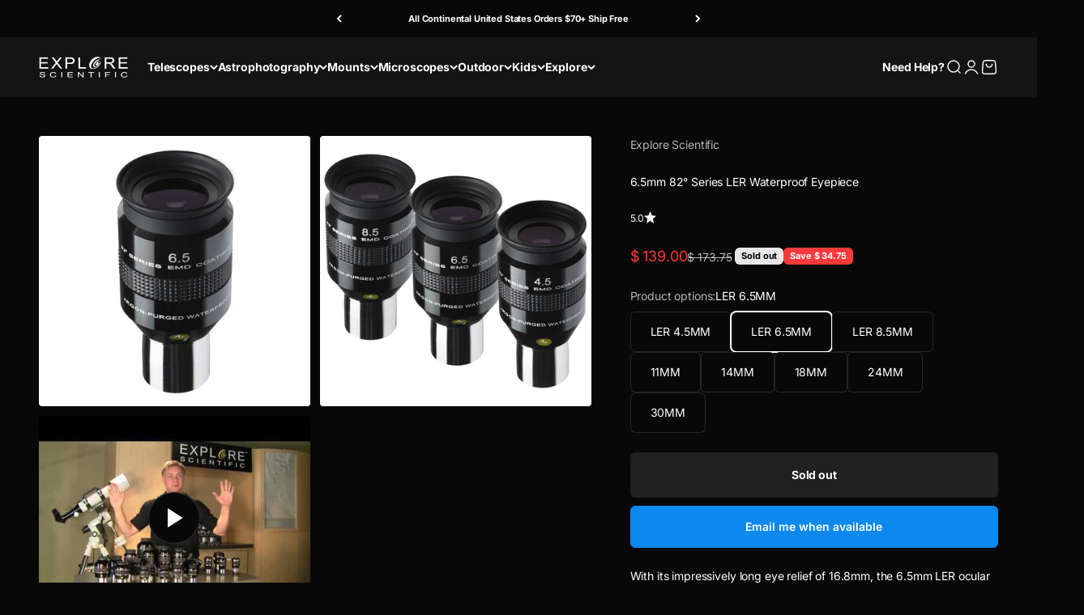

--- FILE ---
content_type: text/javascript; charset=utf-8
request_url: https://opticalinstruments.com/products/82-6-5mm.js
body_size: 2473
content:
{"id":4126791008335,"title":"6.5mm 82° Series LER Waterproof Eyepiece","handle":"82-6-5mm","description":"\u003c!--start tab--\u003e\n\u003cp\u003eWith its impressively long eye relief of 16.8mm, the 6.5mm LER ocular from Explore Scientific’s 82° Series of Argon-Purged Waterproof Eyepieces puts the focus on a comfortable viewing experience for all observers. For eyeglass wearers, a long relief is a must because it allows them to enjoy the full field of view.\u003c\/p\u003e\n\u003cp\u003eAlthough it is not the shortest focal length in the 82° Series, this eyepiece’s 6.5mm focal length will produce high magnifications that are great for observing objects like the Moon, the planets and binary stars. When atmospheric conditions are almost perfect, this eyepiece can reveal amazing planetary details and allow for thorough explorations of the structures within deep sky objects like nebulae.\u003c\/p\u003e\n\u003cp\u003eThis multi-element eyepiece achieves superior light transmission with edge-blackened optics made of low-dispersion glass with a high refractive index. Each lens also is fully multi-coated with durable enhanced multi-layer deposition (EMD) coatings. The combination of these factors maximizes the potential of your telescope to capture the celestial wonders you seek with sharp contrast, high resolution and crisp definition.\u003c\/p\u003e\n\u003cp\u003eLike the others eyepieces in Explore Scientific 82° Series, this ocular has an ultra-wide 82° apparent field of view that immerses observers in the cosmos and naturally promotes relaxation at the eyepiece. When you relax your eyes and take in the scene presented before you, it is much easier to observe for longer periods of time, and details begin to materialize that were not revealed at first glance. The broad field of view promotes the use of averted vision, which involves looking slightly to the side of a target object rather than directly at it. This is especially helpful when observing faint objects, because using averted vision puts the image on a part of your eye that is more sensitive to light, allowing you to see fainter images.\u003c\/p\u003e\n\u003cp\u003eAll Explore Scientific Waterproof Eyepieces are gas-purged and O-ring sealed to create a waterproof environment that is impervious to internal fogging and prevents contaminants from entering the ocular housing. This design makes cleaning the eyepiece a breeze.\u003c\/p\u003e\n\u003c!--end tab--\u003e\u003c!--start tab--\u003e\n\u003cdiv class=\"spanrow\"\u003e\n\u003cspan class=\"speccell speccell-left\"\u003eItem Number\u003c\/span\u003e \u003cspan class=\"speccell\"\u003eEPWP8265LE-01\u003c\/span\u003e\n\u003c\/div\u003e\n\u003cdiv class=\"spanrow\"\u003e\n\u003cspan class=\"speccell speccell-left\"\u003eFocal Length\u003c\/span\u003e \u003cspan class=\"speccell\"\u003e6.5mm\u003c\/span\u003e\n\u003c\/div\u003e\n\u003cdiv class=\"spanrow\"\u003e\n\u003cspan class=\"speccell speccell-left\"\u003eLength\u003c\/span\u003e \u003cspan class=\"speccell\"\u003e106mm\u003c\/span\u003e\n\u003c\/div\u003e\n\u003cdiv class=\"spanrow\"\u003e\n\u003cspan class=\"speccell speccell-left\"\u003eWidth\u003c\/span\u003e \u003cspan class=\"speccell\"\u003e50mm\u003c\/span\u003e\n\u003c\/div\u003e\n\u003cdiv class=\"spanrow\"\u003e\n\u003cspan class=\"speccell speccell-left\"\u003eWeight\u003c\/span\u003e \u003cspan class=\"speccell\"\u003e11.5oz; 325g\u003c\/span\u003e\n\u003c\/div\u003e\n\u003cdiv class=\"spanrow\"\u003e\n\u003cspan class=\"speccell speccell-left\"\u003eBarrel Size\/Type\u003c\/span\u003e \u003cspan class=\"speccell\"\u003e1.25\"\u003c\/span\u003e\n\u003c\/div\u003e\n\u003cdiv class=\"spanrow\"\u003e\n\u003cspan class=\"speccell speccell-left\"\u003eEye Relief\u003c\/span\u003e \u003cspan class=\"speccell\"\u003e16.8mm\u003c\/span\u003e\n\u003c\/div\u003e\n\u003c!--end tab--\u003e\u003c!--start tab--\u003e\n\u003ch1 id=\"video\"\u003e\u003c\/h1\u003e\n\u003cp\u003e\u003ciframe height=\"315\" width=\"560\" src=\"https:\/\/www.youtube.com\/embed\/pW6RMfhU_Co\"\u003e\u003c\/iframe\u003e\u003c\/p\u003e\n\u003c!--end tab--\u003e","published_at":"2026-01-10T11:39:20-06:00","created_at":"2019-09-25T07:58:04-05:00","vendor":"Explore Scientific","type":"Eyepiece","tags":["1.1Options:Focal Length*LER 4.5MM~\/products\/82-4-5mm","1.25","1.3Options:Focal Length*LER 6.5MM~\/products\/82-6-5mm","1.5Options:Focal Length*LER 8.5MM~\/products\/82-8-5mm","1.7Options:Focal Length*11MM~\/products\/82-11mm","1.8Options:Focal Length*14MM~\/products\/82-14mm","1.9Options:Focal Length*18MM~\/products\/82-18mm","15-6mm-eye-relief","2.1Options:Focal Length*24MM~\/products\/82-24mm","2.2Options:Focal Length*30MM~\/products\/82-30mm","200-300","200-400","8.8","8.8mm","82-series-eyepiece","Brand_ Explore Scientific","explore-scientific","eyepiece","Focal Length_1. 3mm - 10mm","Series_82°","Series_82° LER","spo-default","spo-disabled","waterproof"],"price":13900,"price_min":13900,"price_max":13900,"available":false,"price_varies":false,"compare_at_price":17375,"compare_at_price_min":17375,"compare_at_price_max":17375,"compare_at_price_varies":false,"variants":[{"id":30255687270479,"title":"Default Title","option1":"Default Title","option2":null,"option3":null,"sku":"EPWP8265LE-01","requires_shipping":true,"taxable":true,"featured_image":null,"available":false,"name":"6.5mm 82° Series LER Waterproof Eyepiece","public_title":null,"options":["Default Title"],"price":13900,"weight":907,"compare_at_price":17375,"inventory_quantity":0,"inventory_management":"shopify","inventory_policy":"deny","barcode":"8118030302208","quantity_rule":{"min":1,"max":null,"increment":1},"quantity_price_breaks":[],"requires_selling_plan":false,"selling_plan_allocations":[]}],"images":["\/\/cdn.shopify.com\/s\/files\/1\/0390\/6029\/products\/82_65.jpg?v=1569422064","\/\/cdn.shopify.com\/s\/files\/1\/0390\/6029\/products\/82_Group_b3a7393e-c85a-4c80-8ebb-3bbbdd2eb4cb.jpg?v=1569422066"],"featured_image":"\/\/cdn.shopify.com\/s\/files\/1\/0390\/6029\/products\/82_65.jpg?v=1569422064","options":[{"name":"Title","position":1,"values":["Default Title"]}],"url":"\/products\/82-6-5mm","media":[{"alt":"Explore Scientific 6.5mm 82° Series LER Waterproof Eyepiece - EPWP8265LE-01","id":2134029369423,"position":1,"preview_image":{"aspect_ratio":1.0,"height":1500,"width":1500,"src":"https:\/\/cdn.shopify.com\/s\/files\/1\/0390\/6029\/products\/82_65.jpg?v=1569422064"},"aspect_ratio":1.0,"height":1500,"media_type":"image","src":"https:\/\/cdn.shopify.com\/s\/files\/1\/0390\/6029\/products\/82_65.jpg?v=1569422064","width":1500},{"alt":"Explore Scientific 6.5mm 82° Series LER Waterproof Eyepiece - EPWP8265LE-01","id":2134029598799,"position":2,"preview_image":{"aspect_ratio":1.0,"height":1500,"width":1500,"src":"https:\/\/cdn.shopify.com\/s\/files\/1\/0390\/6029\/products\/82_Group_b3a7393e-c85a-4c80-8ebb-3bbbdd2eb4cb.jpg?v=1569422066"},"aspect_ratio":1.0,"height":1500,"media_type":"image","src":"https:\/\/cdn.shopify.com\/s\/files\/1\/0390\/6029\/products\/82_Group_b3a7393e-c85a-4c80-8ebb-3bbbdd2eb4cb.jpg?v=1569422066","width":1500},{"alt":null,"id":25993212559532,"position":3,"preview_image":{"aspect_ratio":1.333,"height":360,"width":480,"src":"https:\/\/cdn.shopify.com\/s\/files\/1\/0390\/6029\/products\/hqdefault_36aa710d-9bb9-456e-8185-9b9080889c11.jpg?v=1662130487"},"aspect_ratio":1.77,"external_id":"pW6RMfhU_Co","host":"youtube","media_type":"external_video"}],"requires_selling_plan":false,"selling_plan_groups":[]}

--- FILE ---
content_type: text/plain; charset=utf-8
request_url: https://d-ipv6.mmapiws.com/ant_squire
body_size: 156
content:
opticalinstruments.com;019bfaf7-c51e-7f2c-8dff-bca362c23073:d549f7cf5187e84e5425bd255729b98e91ae91a7